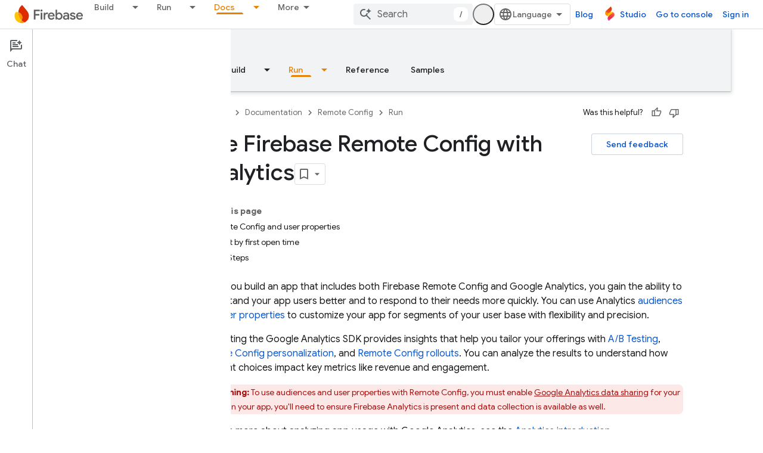

--- FILE ---
content_type: text/html; charset=UTF-8
request_url: https://feedback-pa.clients6.google.com/static/proxy.html?usegapi=1&jsh=m%3B%2F_%2Fscs%2Fabc-static%2F_%2Fjs%2Fk%3Dgapi.lb.en.2kN9-TZiXrM.O%2Fd%3D1%2Frs%3DAHpOoo_B4hu0FeWRuWHfxnZ3V0WubwN7Qw%2Fm%3D__features__
body_size: 79
content:
<!DOCTYPE html>
<html>
<head>
<title></title>
<meta http-equiv="X-UA-Compatible" content="IE=edge" />
<script type="text/javascript" nonce="Vwq3CFKB65o3dLEzCOEPzw">
  window['startup'] = function() {
    googleapis.server.init();
  };
</script>
<script type="text/javascript"
  src="https://apis.google.com/js/googleapis.proxy.js?onload=startup" async
  defer nonce="Vwq3CFKB65o3dLEzCOEPzw"></script>
</head>
<body>
</body>
</html>
